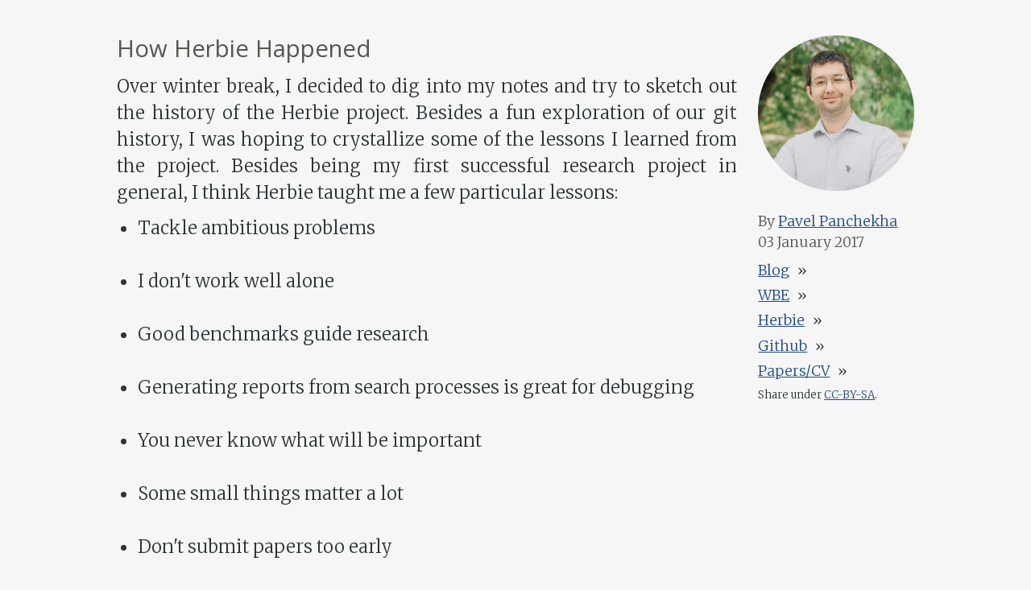

--- FILE ---
content_type: text/html
request_url: https://pavpanchekha.com/blog/how-herbie.html
body_size: 12677
content:
<?xml version="1.0" encoding="utf-8"?>
<!DOCTYPE html PUBLIC "-//W3C//DTD XHTML 1.0 Strict//EN"
"http://www.w3.org/TR/xhtml1/DTD/xhtml1-strict.dtd">
<html xmlns="http://www.w3.org/1999/xhtml" lang="en" xml:lang="en">
<head>
<!-- 28 May 2025 -->
<meta http-equiv="Content-Type" content="text/html;charset=utf-8" />
<meta name="viewport" content="width=device-width, initial-scale=1" />
<title>How Herbie Happened</title>
<meta name="author" content="Pavel Panchekha" />
<meta name="generator" content="Org Mode" />
<meta name="viewport" content="width=device-width, initial-scale=1">
<link rel='stylesheet' href='/etc/main.css' /><link href='/rss.xml' rel='alternate' type='application/rss+xml' title='Pavel Panchekha’s Blog' /><script id='MathJax-script' async src='https://cdn.jsdelivr.net/npm/mathjax@3/es5/tex-mml-chtml.js'></script>
</head>
<body>
<div id="preamble" class="status">
<header><img src='/im/me-square.jpg' alt='Pavel Panchekha' /><h2>By <a href='https://pavpanchekha.com' rel='author'>Pavel Panchekha</a></h2><h3><time>03 January 2017</time></h3></header><ul class='links'><li><a href='/blog.html'>Blog</a></li><li><a href='https://browser.engineering/'>WBE</a></li><li><a href='https://herbie.uwplse.org/'>Herbie</a></li><li><a href='https://github.com/pavpanchekha'>Github</a></li><li><a href='/resume.html'>Papers/CV</a></li></ul><p class='license'>Share under <a href='http://creativecommons.org/licenses/by-sa/4.0/' rel='license'>CC-BY-SA</a>.</p>
</div>
<div id="content" class="content">
<h1 class="title">How Herbie Happened</h1>
<p>
Over winter break, I decided to dig into my notes and try to sketch
out the history of the Herbie project. Besides a fun exploration of
our <code>git</code> history, I was hoping to crystallize some of the lessons I
learned from the project. Besides being my first successful research
project in general, I think Herbie taught me a few particular lessons:
</p>

<ul class="org-ul">
<li>Tackle ambitious problems</li>
<li>I don't work well alone</li>
<li>Good benchmarks guide research</li>
<li>Generating reports from search processes is great for debugging</li>
<li>You never know what will be important</li>
<li>Some small things matter a lot</li>
<li>Don't submit papers too early</li>
<li>If you keep rewriting something, think deeper</li>
<li>Make a demo</li>
</ul>
<div id="outline-container-org1a24df0" class="outline-2">
<h2 id="org1a24df0">Genesis</h2>
<div class="outline-text-2" id="text-org1a24df0">
<p>
The idea for <a href="https://herbie.uwplse.org">Herbie</a> was born in my lab's <a href="https://uwplse.org/meet">PL reading group</a> when we read
Barr, Vo, Le, and Su's <a href="http://vuminhle.com/pdf/popl13.pdf">Automatic Detection of Floating Point
Exceptions</a>. The paper finds inputs that cause floating point overflow
and underflow. As we discussed the paper, my advisor asked why a
program couldn't fix the problems after detecting them.
</p>

<p>
I'd taken a numerical analysis course in undergrad, and remembered
numerical problems being extremely hard. But my advisor's infectious
optimism got the better of me. As far as either of us knew, there was
no work out there on automatically improving the accuracy of floating
point programs. The problem seemed so important that even if our
attempts accomplished little, we could likely still publish any
marginal progress. So Herbie was born—with the goal of turning a quick
run at a hard problem into a minor publication.
</p>

<p>
Though the exploitative approach to research problem selection doesn't
sound that noble, it did bring me to work on an important and
ambitious problem. And I'm still not sure that exploitation is the
wrong approach. If a problem has been understudied, why not go after
small gains? Herbie <b>tackled ambitious problems</b>. Even small steps would
be success.
</p>

<p>
To improve accuracy automatically we could measure accuracy, apply
some rewrite rules, and keep the results if the accuracy improved.
It'd be a search process. <a href="https://homes.cs.washington.edu/~jrw12/">James</a> realized that we could measure
accuracy by evaluating the same program in both single- and
double-precision floating point, and wrote up a <a href="https://github.com/uwplse/herbie/blob/844d9ca69c1a39b14ae2e5815be489a5f61a5951/Expr.hs">quick Haskell
implementation</a>. I <a href="https://github.com/uwplse/herbie/commit/7c2844a06e32a96d68b0898d4a27c5b2dc9a7783">abandoned the language immediately</a>.<sup><a id="fnr.1" class="footref" href="#fn.1" role="doc-backlink">1</a></sup><span class="margin-note" id="fn.1"><span class="rss-only"> [</span><sup>1</sup> I'd spent
two years working with Jerry Sussman at MIT, and wasn't about to give
up working in a Lisp.<span class="rss-only">]</span></span> The next step was to build the pattern-matching
search. The first pass of that used <a href="https://github.com/uwplse/herbie/commit/eb8da28b3e627ed2047d460377da68071761c9fc">something like an A* search</a> with
exactly one rewrite rule. It could solve the one example we used as a
test case, and nothing more. Of course, our initial attempt was trash.
A* search isn't very good, measuring accuracy by maximum error is a
very bad way to guide a search, and of course we needed lots more
rewrite rules. But we were off to the races.
</p>

<p>
At this point, my advisor <a href="https://homes.cs.washington.edu/~ztatlock/">Zach</a> suggested that I collect other test
cases. If you've only got one test case, and your tool works on that
test case, it's very difficult to make any further progress. The <a href="https://github.com/uwplse/herbie/commit/c2dd17380b7eab0fc8397cf0347c0d42092f41c9">first
benchmarks I found</a> were from the <a href="http://mathjs.org/">Math.js</a> library; Herbie eventually
repaid the favor by finding and fixing several numerical accuracy bugs
in it. I then added Hamming's <a href="https://github.com/uwplse/herbie/commit/763250b594817b32aa1c4f22711bebf094ac1918">NMSE</a> benchmarks. This was a crucial
find, because <b>solving these benchmarks required us to invent the many
techniques now found in Herbie</b>. Benchmarks guided the whole research
project. Herbie wouldn't have happened without the wonderful selection
found in Hamming's book.
</p>

<p>
Finding the NMSE benchmarks was a story in and of itself. Neither
Zach, James, Alex, nor I had any “real” experience with numerical
analysis<sup><a id="fnr.2" class="footref" href="#fn.2" role="doc-backlink">2</a></sup><span class="margin-note" id="fn.2"><span class="rss-only"> [</span><sup>2</sup> Few people do these days!<span class="rss-only">]</span></span> and we decided it'd be best to
have some background reading to get us up to speed. So we went on
Amazon, searched “Numerical Analysis”, and bought the top-ranked book.
This worked well! It's probably worth trying for other topics. NMSE
was especially useful, because it had a chapter dedicated to the task
Herbie was doing, so we could just take all of the problems and
examples from that chapter. Better yet, we could use the solutions to
the problems and exercises as “targets” for Herbie to aim for. (These
days, Herbie surpasses several of the targets…)
</p>

<p>
The <a href="https://github.com/uwplse/herbie/commit/27e1731633f2ef6a23a861e9ed4ee05d2d8dea2f">first version</a> of the framework I wrote to run these benchmarks was
awful: each benchmark was a self-contained Racket program that would
import the Herbie code,<sup><a id="fnr.3" class="footref" href="#fn.3" role="doc-backlink">3</a></sup><span class="margin-note" id="fn.3"><span class="rss-only"> [</span><sup>3</sup> At this point, Herbie was called Casio. We
changed the name to avoid trademark issues later on.<span class="rss-only">]</span></span> run Herbie, and
compare that to a known-good output. This ugly system made the
benchmarks code instead of data; this is bad for benchmarks, which
should be written once and then last through many changes to the
project.
</p>

<p>
Throughout these first few months, I found my work on Herbie slow,
purpose-less, and demotivating. I had by this point been in Seattle
for three months—I had not yet made new friends, and both my research
projects (Herbie and HOOT, a failed distributed systems project) were
barely moving. Both were also largely solo projects, and <b>solo projects
don't work for me</b>.
</p>
</div>
</div>
<div id="outline-container-org73986d8" class="outline-2">
<h2 id="org73986d8">First breakthroughs</h2>
<div class="outline-text-2" id="text-org73986d8">
<p>
Handling these additional benchmarks required some <a href="https://github.com/uwplse/herbie/commit/8ea39583fc251eedd928dc1c35f016f794ccad02">more rewrite rules</a>
like associativity and commutativity. Unfortunately, our search
process couldn't make much headway with these rewrites—commutativity
and associativity meant that every program had dozens of alternatives.
Finding a sequence of rewrites longer than a single step took forever.
</p>

<p>
In mid-December, things began to turn. We made several important
technical changes: we <a href="https://github.com/uwplse/herbie/commit/0b3c6c237fca46d9e6a80591e2c1840be2bfeab5">switched</a> to evaluating accuracy with MPFR,
<a href="https://github.com/uwplse/herbie/commit/a3af73486b4a428a5425b790d37b113050971cd3">switched</a> from maximum to average error, and added <a href="https://github.com/uwplse/herbie/commit/554fa2df6b0a3d57a53bf45f317b174fed1c68a9">error localization</a>,
which made the first significant advance over A* search. We also made
an important social change: <a href="http://alex.uwplse.org/">Alex</a> joined the Herbie project. With two
people at work, the project moved faster and was much more fun.
</p>

<p>
This phase also made an important change in helping us understand
Herbie: we made every program variant produced by Herbie <a href="https://github.com/uwplse/herbie/commit/66f710f9eb8aeeabbfad4c1d8fef7b078e7a0934">track the
changes</a> that had produced it. This was the foundation for the <a href="https://herbie.uwplse.org/reports">reports</a>
now produced by Herbie, and was invaluable in debugging the search
process.
</p>

<p>
<b>Reporting was crucial for helping us make progress with Herbie.</b> Search
processes can be hell to debug, because they can both route around
bugs and also take the wrong path without leaving a trace as to why.
By adding the change-tracking and reports infrastructure, we always
had some basic insight into how Herbie worked, and that led to
numerous insights into how to improve it. (I also later wrote a <a href="https://github.com/uwplse/herbie/commit/829c891e91593a9302902d2227f6f578a41b92c1">shell</a> to
step through the Herbie process manually. I don't think we used it
much, but it would later inspire Alex's method of stepping through
Herbie at a REPL, which is still part of the Herbie code.)
</p>

<p>
As I worked on code cleanup and localization, Alex worked on <a href="https://github.com/uwplse/herbie/commit/0bfaaed0d2aaee6e1c274f4694fda39a39e88ecb">history
simplification</a>, an interesting feature that we eventually abandoned.
The idea was that any search process, like our A* search, frequently
found good changes but only after making several irrelevant changes
first. To get rid of them, you have to separate the irrelevant changes
from the ones necessary to support the eventual valuable change; and
then somehow redo the useful changes without the useless ones. We used
a variant of the <a href="https://en.wikipedia.org/wiki/Operational_transformation">operational transform</a> to do this, inspired by my
simultaneous work on HOOT. I still think history simplification was a
cool idea, though it'd be hard to apply to modern Herbie. I wonder if
other search algorithms do anything like it.
</p>

<p>
By now, Herbie was starting to solve benchmarks. The error
localization allowed Herbie to find the right place to apply rewrite
rules, which meant that if only one rule application was necessary,
Herbie would find it before too long. And “<a href="https://github.com/uwplse/herbie/commit/cd478561b0fabef33ea5b223bbe6dad7a90fd809">zaching</a>” helped produce
weird but sometimes useful rewrites. Multiple rule applications,
however, were still impossible.
</p>
</div>
</div>
<div id="outline-container-org701f976" class="outline-2">
<h2 id="org701f976">Sidelining search</h2>
<div class="outline-text-2" id="text-org701f976">
<p>
Herbie needed multi-step rewrites, and search algorithms weren't
cutting it. We decided to side-step the issue and build an <a href="https://github.com/uwplse/herbie/commit/9c4f0b445b5c4e5c52e860104c1d42ee79988186">algebraic
simplifier</a>. For reasons I no longer remember, Alex took charge of that
project. Alex handled it well, but I'm not sure why I entrusted such a
big component to a still new and unproven undergraduate. Perhaps we
all recognized Alex's skill early; or perhaps we didn't think
simplification would be that important. In fact, simplification is the
most important component in Herbie. <b>You can never tell what will end
up mattering.</b> Alex quickly wrote a working simplifier, and Herbie
could suddenly solve four or five of the Hamming examples to our
satisfaction. However, the simplifier was buggy and would sometimes
mangle programs.
</p>

<p>
The next core algorithm to fall into place was <a href="https://github.com/uwplse/herbie/commit/64d2d5b6bd6a823d068bb4b0d4f56d82df7de65a">regime inference</a>. Zach
and I had discussed regime inference before, but looking more
carefully at our benchmarks showed us an example where it would
matter. Alex wrote the first version of regime inference; it did not
use dynamic programming like it does now. Instead, it used a heuristic
to find the longest mostly-uninterrupted sequences of points where one
program was better than the other. If I recall correctly, the regime
inference code did help for several examples, but was rickety and hard
to predict.
</p>

<p>
If Alex was writing two core algorithms and working with Zach to
<a href="https://github.com/uwplse/herbie/commit/a88979061e36d7b3d2735be49b5759774ea5a857">document them</a>,<sup><a id="fnr.4" class="footref" href="#fn.4" role="doc-backlink">4</a></sup><span class="margin-note" id="fn.4"><span class="rss-only"> [</span><sup>4</sup> This commit is empty because we eventually filtered
the repository to remove the documentation. I assure you there once
was an impressive multi-page tech report in progress here.<span class="rss-only">]</span></span> what was I
doing during this time? If memory serves, I was reading and digesting
a large body of numerical methods literature, especially the work of
Prof. Kahan. This didn't immediately translate into code, but gave me
good ideas further down the line.
</p>

<p>
The first idea was to <a href="https://github.com/uwplse/herbie/commit/d28f281ee0ea852c7cf591344313c228e8f226a8">use ULP, not relative error</a>, to measure the
accuracy of program variants. Though obscure and technical, this
turned out to be a very important change. In some deep sense, average
ULPs were the <i>right</i> measure of error for Herbie, while relative and
absolute error were shoddy approximations to it. Before this point I
remember frequently ascribing a problem to error measurement, or
finding a hack to work around error measurement problems. Once ULPs
were in place, those problems vanished. <b>Some small things matter a
lot</b>, though of course <b>you can never tell what will end up mattering</b>.
</p>

<p>
Now that we had good error measurement and several benchmarks solved,
it was starting to become important to run our benchmarks frequently
and analyze the results. To help with this, Alex put together a <a href="https://github.com/uwplse/herbie/commit/9de5f6a8c3ad1b518e5872f342c88b95837cdeda">report
generator</a>, which would run Herbie and produce a table with results.
The reports infrastructure went through <a href="https://github.com/uwplse/herbie/commit/8615124ad3deb845d34fdc3e2e16e0d211f8e8ae">several rewrites</a>, but was a
major factor to the eventual success of Herbie.
</p>

<p>
The next big advance in Herbie was to generate multiple changes at a
time using recursive rewriting. The idea is that in order to apply a
rewrite rule to an expression, it may be necessary to rewrite the
expression's children first. <a href="https://github.com/uwplse/herbie/commit/4ed608257e137aaf4c7bff7d9f5ae8d85c563d0c">Implementing</a> this idea solved several
more benchmarks, and at this point we were seeing Herbie do some
interesting and non-trivial things.
</p>
</div>
</div>
<div id="outline-container-org30bfb8c" class="outline-2">
<h2 id="org30bfb8c">ASPLOS push</h2>
<div class="outline-text-2" id="text-org30bfb8c">
<p>
At this point, we mostly halted new code work to switch to writing a
paper. Our goal was ASPLOS. My memory here is hazy, but at this point
we improving roughly half of the Hamming benchmarks. That seemed
pretty good.
</p>


<div id="org1573112" class="figure">
<p><img src="./img/herbie-whiteboard-asplos.jpg" alt="herbie-whiteboard-asplos.jpg" />
</p>
<p><span class="figure-number">Figure 1: </span>Our ASPLOS todo-list, close to deadline.</p>
</div>

<p>
Herbie's recursive rewriting, localization, and simplification were
yielding good results, but were also fragile and buggy. The next few
months, from May through August, saw rewrites of each of these
systems. Simplification was, I think, rewritten twice, though still
staying a recursive, heuristic, top-down algorithm. The main loop was
rewritten once or twice as well.
</p>

<p>
In a major rewrite, regime inference moved to the dynamic programming
algorithm currently in use. Regime inference had been a mess of
parameters to tweak and heuristics to adjust, and had been
correspondingly creaky, unpredictable, and buggy. We came up with the
dynamic programming algorithm by locking ourselves in a room for two
hours, and emerging with the whole thing figured out.
</p>

<p>
I wrote a <a href="https://github.com/uwplse/herbie/commit/7e816f62c1bee23c261d5c3f81867537c346c4cf">complex periodicity analysis</a> to find the parts of the
program that were periodic like <code>sin x</code>. It turned out that we didn't
have anything useful to do with those parts once we found them,
though. We'd been hoping to create periodic regime branches, but they
turned out not to help much.
</p>

<p>
We also did quite a bit of work to speed up Herbie; the Hamming
benchmarks were taking an hour to run. We fixed the <a href="https://github.com/uwplse/herbie/commit/f0bf35df03acd440e5902e5879195820d8e05add">exact evaluation</a>,
added a cache for localization, and killed a log that was eating
several GB. Memory problems were actually a recurrent problem in
Herbie—not problems with the garbage collector, just problems keeping
too much stuff around.
</p>

<p>
To set ourselves up for publication, I added benchmarks by scanning
random articles in Physical Review A 89. I'm not sure how I got that
idea, but I found out that half of the formulas from physics papers
have a numerical problem that Herbie can detect, and about half of
those Herbie can improve (though it was fewer when we gathered the
benchmarks).
</p>


<div id="orgc3930e5" class="figure">
<p><img src="./img/herbie-asplos-results.png" alt="herbie-asplos-results.png" />
</p>
<p><span class="figure-number">Figure 2: </span>Our ASPLOS results. The arrow plot hadn't been invented yet.</p>
</div>

<p>
Our paper push led to us roping James back into the project, now to
gain access to his Tikz skills. James came up with the pre-cursor of
the arrow graph we now use for showing error improvement, and gave
lots of very useful writing feedback.
</p>

<p>
At the last minute before submitting the Herbie paper to ASPLOS, we
decided to postpone the paper to PLDI. It was pretty tense: we had a
paper written, good results, and were ready to submit. And as Zach is
about to press the submission button, he turns to us with a
mischievous grin and asks, “Guys, what if we didn't submit the paper?”
I wouldn't recommend pulling this trick on your junior grad students,
but in this case, it worked out. We thought Herbie could be even
better, and PLDI wasn't far away.
</p>
</div>
</div>
<div id="outline-container-org170cc50" class="outline-2">
<h2 id="org170cc50">PLDI push</h2>
<div class="outline-text-2" id="text-org170cc50">
<p>
We withdrew the paper and all went to grab a beer.<sup><a id="fnr.5" class="footref" href="#fn.5" role="doc-backlink">5</a></sup><span class="margin-note" id="fn.5"><span class="rss-only"> [</span><sup>5</sup> Even Alex, who was
underage at this time. The statutes of limitations have expired.<span class="rss-only">]</span></span> Over
beer, we discussed the next steps for Herbie, including convincing
Zach that the whole thing shouldn't be rewritten in OCaml. But we also
settled on big plans: equivalence graphs for simplification, automatic
Taylor expansions, faster sampling, and a new search algorithm.
</p>

<p>
I still felt excited about the project, and didn't want to publish a
bad paper when we could have a good one a few months later, so I
managed to take our non-submission in stride. I think Alex did too.
The usual academic wisdom is to publish early and often: it gets your
work out to others, claims priority, and worst case you'll publish a
second paper improving on the first. But in this case I think <b>the
right move was not publishing yet</b>. The final PLDI paper we published
was much stronger, and was also easier to read and understand thanks
to the extra time we had to polish it.
</p>

<p>
After the disappointing ASPLOS push, we only had a few months to
improve Herbie for PLDI.
</p>

<p>
My first instinct after a failed paper push was to clean up the code
to set up for the next phase of Herbie. This meant <a href="https://github.com/uwplse/herbie/commit/20f6a54b3187b677f5bc0e482d4f5e6b4597772d">cleaning up the
build system</a> (ick! But I learned a lot of Make magic), a fresh coat of
paint on the reports infrastructure (like a <a href="https://github.com/uwplse/herbie/commit/ba896b3fd6f0a1b7d4d580f0b3756c8ce9b0940b">parenthesization algorithm</a>
to print nice TeX), and an <a href="https://github.com/uwplse/herbie/commit/050ed1ff8520bd259059e0bbe1565630219cabb3">expanded logging infrastructure</a> to help
debug Herbie. This is when we <a href="https://github.com/uwplse/herbie/commit/f97d2f946b8ece1b490c6d1b87566c6c90affd43">added sampling distributions</a> to Herbie.
</p>

<p>
It was also a time to undo some bad design decisions from months ago,
like <a href="https://github.com/uwplse/herbie/commit/ac37d6ec566c0eb216cfb951be83ba0345d9af0a">removing lattice-based sampling</a>, which led to both unstable and
slow sampling for programs with many variables, and implementing a
main loop based on a <a href="https://github.com/uwplse/herbie/commit/c718348b27a8e9778ae470fb27a252efff3b5261">new pruning algorithm</a>, which would keep any
program variant that was the best program yet seen on some input
point. I also made an abortive attempt at <a href="https://github.com/uwplse/herbie/commit/471bf84ac85880022e9b5ba59d7fa235f8f17f41">yet another simplification
algorithm</a>, which was never as good as Alex's, but which is still in
Herbie because series expansion uses it.
</p>


<div id="org76ab298" class="figure">
<p><img src="./img/herbie-whiteboard-taylor-egraph.jpg" alt="herbie-whiteboard-taylor-egraph.jpg" />
</p>
<p><span class="figure-number">Figure 3: </span>Series expansion and equivalence graph simplification on one whiteboard.</p>
</div>

<p>
In the months leading up to PLDI, Alex and I worked in parallel on two
big features. I worked on <a href="https://github.com/uwplse/herbie/commit/6ca9a757db07147e1dbe8b38fe6435008506817b">series expansion</a> and invented an algorithm
I've <a href="taylor-exp.html">written about before</a>. I think series expansion is the part of
Herbie I am proudest of: it is both mathematically interesting and
technically important.
</p>

<p>
Alex, meanwhile, worked on the <a href="https://github.com/uwplse/herbie/commit/3032bafb89b944ed4c768cda3852594bd0987dec">egraph-based simplification algorithm</a>,
the goal of which was to end our quarterly cycle of rewriting the
simplification procedure. Egraph simplification may be the most
technically challenging algorithm inside Herbie; it is the part of the
code base that I am most afraid of. Egraph simplification worked
splendidly. Though we've had to tweak its performance quite a lot,
it's never been as finicky or unpredictable as the many previous
iterations of simplification had been. It was eye-opening, too, that
that improvement required switch from a natural top-down
simplification algorithm to a weird new thing from the compilers
literature. <b>If you keep rewriting something, think deeper</b>. The
algorithm you're using is somewhat appropriate, but not appropriate
enough, and you can do better.
</p>

<p>
Egraph simplification and series expansion were committed within days
of each other, and Herbie immediately shot from solving half to all
but a few of the Hamming examples.<sup><a id="fnr.6" class="footref" href="#fn.6" role="doc-backlink">6</a></sup><span class="margin-note" id="fn.6"><span class="rss-only"> [</span><sup>6</sup> These days, we solve all but
one, usually.<span class="rss-only">]</span></span> We turned to paper-writing again, aiming to put
together the best paper we could for PLDI. Since our results were now
quite good, we could focus on running additional experiments, writing
a very clear paper, and trying some variations of our code to make
Herbie not only work well but also be easy to explain.<sup><a id="fnr.7" class="footref" href="#fn.7" role="doc-backlink">7</a></sup><span class="margin-note" id="fn.7"><span class="rss-only"> [</span><sup>7</sup> This is
when we took out Zaching and periodicity analysis.<span class="rss-only">]</span></span> Writing the paper
twice made the second pass much better.
</p>
</div>
</div>
<div id="outline-container-orgaa54e7a" class="outline-2">
<h2 id="orgaa54e7a">After PLDI</h2>
<div class="outline-text-2" id="text-orgaa54e7a">
<p>
Two weeks’ break followed PLDI, and then a new round of project
management began. Zach put together a simple web page to collect the
reports we'd gathered, and this dashboard morphed into the project web
page when we decided to open-source our code.<sup><a id="fnr.8" class="footref" href="#fn.8" role="doc-backlink">8</a></sup><span class="margin-note" id="fn.8"><span class="rss-only"> [</span><sup>8</sup> Actually, I think
the plan was to open source all along, but somehow we felt unsafe
doing this before publication.<span class="rss-only">]</span></span> This was quite a process, because we
wanted to keep our paper drafts out of the public eye.<sup><a id="fnr.9" class="footref" href="#fn.9" role="doc-backlink">9</a></sup><span class="margin-note" id="fn.9"><span class="rss-only"> [</span><sup>9</sup> You never
know when you've said something impolite about someone else's work…<span class="rss-only">]</span></span>
Luckily, <code>git</code> has some tools for this, and those tools are why, looking
through our commits, you see lots of empty ones.
</p>


<div id="org21d1d54" class="figure">
<p><img src="./img/herbie-video-abstract.jpg" alt="herbie-video-abstract.jpg" />
</p>
<p><span class="figure-number">Figure 4: </span>Zach, Alex, and I filming the Herbie video abstract.</p>
</div>

<p>
When the time came to present Herbie at PLDI, we put together the
<a href="https://github.com/uwplse/herbie/commit/f2e7def3960f1faeca8881e5e3f20f9889dac41f">online demo</a>. The <b>demo is the version of Herbie that's had the most
impact</b>. Make a demo for your own projects. It's a great interface for
Herbie; I'm hoping to one day make it the standard way to use Herbie
(but right now the code needs cleaning up).
</p>

<p>
After publication, our work on Herbie became much slower. We released
a 1.0, standardized our input format, and set up regular regression
testing. We also gained users, with a GHC and a Rust plugin calling
out to Herbie. But it stopped being my main job, and Alex too moved on
to Herbgrind.
</p>

<p>
Herbie is still seeing regular work. There's a 1.1 release coming
soon, and I continue to maintain it. If you're looking for
automatically improving floating point accuracy, <a href="https://herbie.uwplse.org">check it out</a>.
</p>
</div>
</div>
<div id="footnotes">
<h2 class="footnotes">Footnotes: </h2>
<div id="text-footnotes">

<div class="footdef"><sup><a id="fn.1" class="footnum" href="#fnr.1" role="doc-backlink">1</a></sup> <div class="footpara" role="doc-footnote"><p class="footpara">I'd spent
two years working with Jerry Sussman at MIT, and wasn't about to give
up working in a Lisp.</p></div></div>

<div class="footdef"><sup><a id="fn.2" class="footnum" href="#fnr.2" role="doc-backlink">2</a></sup> <div class="footpara" role="doc-footnote"><p class="footpara">Few people do these days!</p></div></div>

<div class="footdef"><sup><a id="fn.3" class="footnum" href="#fnr.3" role="doc-backlink">3</a></sup> <div class="footpara" role="doc-footnote"><p class="footpara">At this point, Herbie was called Casio. We
changed the name to avoid trademark issues later on.</p></div></div>

<div class="footdef"><sup><a id="fn.4" class="footnum" href="#fnr.4" role="doc-backlink">4</a></sup> <div class="footpara" role="doc-footnote"><p class="footpara">This commit is empty because we eventually filtered
the repository to remove the documentation. I assure you there once
was an impressive multi-page tech report in progress here.</p></div></div>

<div class="footdef"><sup><a id="fn.5" class="footnum" href="#fnr.5" role="doc-backlink">5</a></sup> <div class="footpara" role="doc-footnote"><p class="footpara">Even Alex, who was
underage at this time. The statutes of limitations have expired.</p></div></div>

<div class="footdef"><sup><a id="fn.6" class="footnum" href="#fnr.6" role="doc-backlink">6</a></sup> <div class="footpara" role="doc-footnote"><p class="footpara">These days, we solve all but
one, usually.</p></div></div>

<div class="footdef"><sup><a id="fn.7" class="footnum" href="#fnr.7" role="doc-backlink">7</a></sup> <div class="footpara" role="doc-footnote"><p class="footpara">This is
when we took out Zaching and periodicity analysis.</p></div></div>

<div class="footdef"><sup><a id="fn.8" class="footnum" href="#fnr.8" role="doc-backlink">8</a></sup> <div class="footpara" role="doc-footnote"><p class="footpara">Actually, I think
the plan was to open source all along, but somehow we felt unsafe
doing this before publication.</p></div></div>

<div class="footdef"><sup><a id="fn.9" class="footnum" href="#fnr.9" role="doc-backlink">9</a></sup> <div class="footpara" role="doc-footnote"><p class="footpara">You never
know when you've said something impolite about someone else's work…</p></div></div>


</div>
</div></div>
</body>
</html>


--- FILE ---
content_type: text/css
request_url: https://pavpanchekha.com/etc/main.css
body_size: 6949
content:
@import url('https://fonts.googleapis.com/css?family=Merriweather:300,400|Open+Sans:300,400');

html { margin: 0; padding: 0; background: #f6f6f6; color: #2e3436; }

body {
    padding: 0 10px 5em; max-width: 35em; margin: 0 auto; line-height: 1.5;
    font-weight: 200; font-size: 22px; font-family: "Merriweather", serif;
    text-rendering: optimizeLegibility;
}

/* Content */

h1, h2, h3 {
    font-family: "Open Sans", "Deja Vu Sans", "Georgia", sans;
    color: #555753; font-weight: 400; margin-bottom: 0em;
}

h1 { font-size: 133%; margin: 1.5em 0 .5em; line-height: 1.12; }
h2 { font-size: 125%; margin: 1.9em 0 .5em; line-height: 1.20; }
h3 { font-size: 110%; margin: 1.5em 0 .5em; line-height: 1.36; }

b, strong { font-weight: 700; color: #555753; }

li, p, dd, blockquote {
    text-align: justify; margin: 0 0 1.5em 0;
    -moz-hyphens: auto; -webkit-hyphens: auto; hyphens: auto;
}

@media screen and (max-width: 400px) {
    li, p, dd, blockquote { text-align: left; }
}

p + ul { margin-top: -1em; }
ul, ol { padding-left: 1.2em; margin-top: .5em; }
ol ol { list-style-type: lower-latin; }
blockquote { margin: 1.2em 1.5em; }
dt { font-weight: normal; }

a {color: #204a87;}
a:hover {color: #3465a4;}

pre { padding: .5em; overflow: auto; margin: 1.2em 0 1.7em; }
pre, code {
    font-family: "Open Sans", "Inconsolata", "Deja Vu Sans Mono", monospace;
    white-space: pre; font-weight: 400; font-size: 108%; line-height: 111%;
    color: #444; /* To match font size and color */
}

/* Figures */

img, object, table {margin: 1.5em auto; max-width: 100%; }
@media print { img, object, table { margin: 0;} }
.figure {margin: 1.5em auto;} 
.figure p {text-align: center; font-size: 80%; line-height: 1.286; margin: 0;}
.figure img, .figure svg {margin-bottom: .5em; }
iframe {height: 600px; width: 100%; border: 1px solid #2e3436;}

/* Footnotes */

a.footref { text-decoration: none; line-height: 80%; }

#footnotes { display: none; }
.margin-note { font-size: 80%; line-height: 1.2; color: #555; }
.margin-note > p:first-child { display: inline; }
.rss-only { display: none; }

@media screen and (max-width: 650px) {
    .margin-note { margin: .5em; font-size: 100%; }
    .margin-note:before { content: "["; }
    .margin-note:after { content: "]"; }
}

@media screen and (min-width: 651px) {
    body { max-width: 45em; }
    body > div { margin-right: 10em; }
    .margin-note {
        display: block; float: right; clear: right;
        margin: 0 -12.5em 1.5em 0; width: 11em;
        text-align: left;
    }
}

@media print {
    .margin-note { display: none !important; }
    #footnotes { display: block; margin-top: 4.5em; }
    #footnotes p { font-size: 80%; line-height: 1.142; }
    .footdef sup {float: left; margin: 0 1em;}
}

/* Drawers */

.drawer { padding: 20px; margin: 1em 0; background-color: #5c3566; color: #eeeeec; }
.drawer a {color: #729fcf;}
.drawer h6 { color: #ad7af8; font-size: 100%; font-weight: bold; margin: 0 0 1em 0; }
.drawer *:last-child { margin-bottom: 0; }
.drawer pre, .drawer code { color: #d8d8d0; }

.drawer.warning {background-color: #a40000;}
.drawer.warning h6 {color: #ef2929;}

/* Series Drawers */

.drawer.series {
    background: #eeeeec; color: #2e3436;
    padding-right: calc(144px); position: relative;
}
.drawer.series h6 { display: none; }
.drawer.series a { color: #204a87; }
.drawer.series a:hover { color: #3465a4; }
.drawer.series p { margin-bottom: 0; }
.drawer.series a.next, .drawer.series a.previous {
    position: absolute; height: 100%; width: 60px;
    font-size: 225%; top: 0; text-align: center;
    border-left: 2px solid #f6f6f6;
}
.drawer.series a.next:hover, .drawer.series a.previous:hover { background-color: #d8d8d0; }
.drawer.series a.next { right: 0; }
.drawer.series a.previous { right: 60px; border-right: 2px solid #f6f6f6; }
.drawer.series a.next, .drawer.series a.previous { text-decoration: none; }

/* Table of contents */

#table-of-contents ul { margin: 0; }
#table-of-contents li { margin: .25em; font-size: 90%; }
#table-of-contents h2 { font-size: 100%; font-variant: small-caps; }

/* Print Style */

@media print {
    body {
        font-size: 9pt; margin: 0; max-width: none; width: auto;
        column-count: 2; -moz-column-count: 2; -webkit-column-count: 2;
        widows: 3;
    }
    
    pre { margin: 6pt 0 6pt 0; font-size: 8pt; padding: 0 6pt;}
    p, li, dd { margin: 6pt 0; }
    blockquote { margin: 6pt; }

    h2 {font-size: 116%; margin-top: 1.5em; line-height: 1.2;}
    h3 {font-size: 105%; line-height: 1.26; margin-top: 1em;}
    
    h1, #table-of-contents { column-span: all; -webkit-column-span: 2; text-align: center; margin: 2em 0 2em;}

    .drawer { border: 1pt solid #2e3436; padding: 3pt; }
    .drawer h6, .drawer p { color: black; display: inline; }
    
    #table-of-contents { background: transparent; }
    #table-of-contents li {margin: 0;}
    #table-of-contents a {text-decoration: none;}
    
    a {text-decoration: none; color: black;}
    /*a:after {content: " 〈" attr(href) "〉"; font-size: 90%; }*/
    a[href="mailto:me@pavpanchekha.com"]:after {content: " 〈me@pavpanchekha.com〉"}
    #table-of-contents a:after, a.no-printable-link:after,
    a.footref:after, a.footnum:after,
    .posts a:after, #postamble a:after {content: none;}
    
    #postamble p:after {
        content: " Originally published on 〈https://pavpanchekha.com〉";
    }
    
    #MathJax_Message, #taglist, svg button {display: none;}
}

/* SVG */

path { stroke: black; stroke-width: 2; fill: none; }
svg {margin: 1.5em auto; display: block;}
svg button {position: absolute; right: 0; bottom: 0;}
svg .plot {display: none; margin: 1em;}
svg .plot thead {font-size: 110%; color: #888a85;}
svg .plot em {font-variant: small-caps; font-style: normal;}
svg .plot th {padding-right: 1em; font-style: italic;}

/* Sidebar */

#preamble { font-size: 80%; width: 11em; margin: 0 0 3em; float: right; }
#preamble header img {
  max-width: none; width: 11em; border-radius: 5.5em; margin: 0 0 1em;
}
#preamble header h2, #preamble header h3 {
    font-weight: 200; font-size: 100%; font-family: "Merriweather", serif;
    text-rendering: optimizeLegibility; line-height: 1.5em; margin: 0;
}
#preamble ul { list-style: none outside; padding-left: 0; margin: .5em 0; }
#preamble ul li { margin: .3em 0 .3em 0; }
#preamble ul li:after { content: "»"; margin-left: 1ex; }
#preamble .license { font-size: 75%; line-height: 1.2; margin-top: 1em 0 .5em; }
#preamble .disclaimer { font-size: 75%; line-height: 1.2; color: #555; margin: .5em 0; }

@media screen and (max-width: 650px) {
    #preamble ul, #preamble .license, #preamble .disclaimer { display: none; }
    #preamble { float: none; width: 100%; }
    #preamble header img {
        height: 1.5em; width: 1.5em; margin: 0 1em 0 0; float: left;
    }
    #preamble header h2 { float: left; }
    #preamble header h3 { float: right; }
    #preamble { margin-top :.5em; margin-bottom: 1em; overflow: hidden; }
}

@media print {
    #preamble { display: none; }
}
